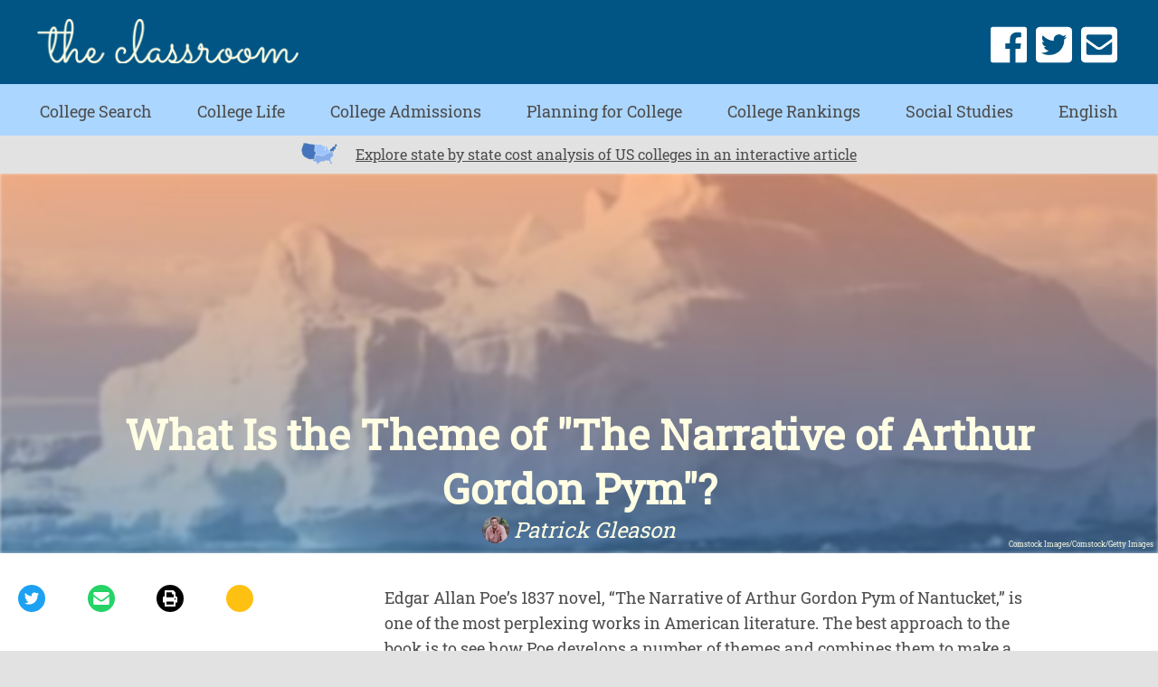

--- FILE ---
content_type: text/html; charset=utf-8
request_url: https://accounts.google.com/o/oauth2/postmessageRelay?parent=https%3A%2F%2Fwww.theclassroom.com&jsh=m%3B%2F_%2Fscs%2Fabc-static%2F_%2Fjs%2Fk%3Dgapi.lb.en.2kN9-TZiXrM.O%2Fd%3D1%2Frs%3DAHpOoo_B4hu0FeWRuWHfxnZ3V0WubwN7Qw%2Fm%3D__features__
body_size: 158
content:
<!DOCTYPE html><html><head><title></title><meta http-equiv="content-type" content="text/html; charset=utf-8"><meta http-equiv="X-UA-Compatible" content="IE=edge"><meta name="viewport" content="width=device-width, initial-scale=1, minimum-scale=1, maximum-scale=1, user-scalable=0"><script src='https://ssl.gstatic.com/accounts/o/2580342461-postmessagerelay.js' nonce="tp25Oq-EtAoRk2M2ejcQXg"></script></head><body><script type="text/javascript" src="https://apis.google.com/js/rpc:shindig_random.js?onload=init" nonce="tp25Oq-EtAoRk2M2ejcQXg"></script></body></html>

--- FILE ---
content_type: text/html; charset=utf-8
request_url: https://www.google.com/recaptcha/api2/aframe
body_size: 268
content:
<!DOCTYPE HTML><html><head><meta http-equiv="content-type" content="text/html; charset=UTF-8"></head><body><script nonce="PdycRlkD6jyVE7imA5-J5Q">/** Anti-fraud and anti-abuse applications only. See google.com/recaptcha */ try{var clients={'sodar':'https://pagead2.googlesyndication.com/pagead/sodar?'};window.addEventListener("message",function(a){try{if(a.source===window.parent){var b=JSON.parse(a.data);var c=clients[b['id']];if(c){var d=document.createElement('img');d.src=c+b['params']+'&rc='+(localStorage.getItem("rc::a")?sessionStorage.getItem("rc::b"):"");window.document.body.appendChild(d);sessionStorage.setItem("rc::e",parseInt(sessionStorage.getItem("rc::e")||0)+1);localStorage.setItem("rc::h",'1768992401494');}}}catch(b){}});window.parent.postMessage("_grecaptcha_ready", "*");}catch(b){}</script></body></html>

--- FILE ---
content_type: application/javascript
request_url: https://ml314.com/utsync.ashx?pub=&adv=&et=0&eid=50027&ct=js&pi=&fp=&clid=&if=0&ps=&cl=&mlt=&data=&&cp=https%3A%2F%2Fwww.theclassroom.com%2Ftheme-the-narrative-arthur-gordon-pym-3459.html&pv=1768992399235_dev86gpqe&bl=en-us@posix&cb=3287645&return=&ht=&d=&dc=&si=1768992399235_dev86gpqe&cid=&s=1280x720&rp=&v=2.8.0.252
body_size: 706
content:
_ml.setFPI('3658460122308411402');_ml.syncCallback({"es":true,"ds":true});_ml.processTag({ url: 'https://dpm.demdex.net/ibs:dpid=22052&dpuuid=3658460122308411402&redir=', type: 'img' });
_ml.processTag({ url: 'https://idsync.rlcdn.com/395886.gif?partner_uid=3658460122308411402', type: 'img' });
_ml.processTag({ url: 'https://match.adsrvr.org/track/cmf/generic?ttd_pid=d0tro1j&ttd_tpi=1', type: 'img' });
_ml.processTag({ url: 'https://ib.adnxs.com/getuid?https://ml314.com/csync.ashx%3Ffp=$UID%26person_id=3658460122308411402%26eid=2', type: 'img' });
